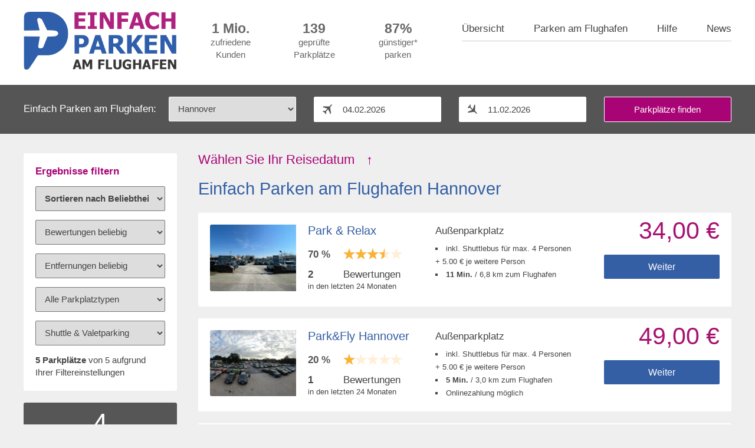

--- FILE ---
content_type: text/html; charset=UTF-8
request_url: https://www.einfach-parken-am-flughafen.de/hannover/
body_size: 7672
content:
<!DOCTYPE html>
<html lang="de-DE">
    <head>
        <meta charset="utf-8">
        <meta http-equiv="X-UA-Compatible" content="IE=edge">
        <meta name="viewport" content="width=device-width, initial-scale=1">
        <meta name="csrf-token" content="5mcn5yiEZfQt4qJJzzvpDNHRA13ZnNyBuKIgcauM">
        <link rel="apple-touch-icon" sizes="180x180" href="/apple-touch-icon.png">
        
        <link rel="icon" href="/favicon.ico" type="image/x-icon"/>
        <link rel="shortcut icon" href="/favicon.ico" type="image/x-icon"/>

        <link rel="shortcut icon" href="/images/favicon.ico" type="image/ico"/>
        <link rel="icon" href="/images/favicon.ico" type="image/ico"/>

        <link rel="manifest" href="/site.webmanifest">
        <link rel="mask-icon" href="/safari-pinned-tab.svg" color="#5bbad5">
        <meta name="msapplication-TileColor" content="#da532c">
        <meta name="theme-color" content="#ffffff">

        <title>Einfach Parken am Flughafen Hannover
</title>
        <meta name="description" content="Einfach Parken am Flughafen Hannover - Günstig am Flughafen Hannover parken.">
        <script src="/js/jquery.js"></script>
        <script src="/js/datepicker.js"></script>

        <script async src="https://www.googletagmanager.com/gtag/js?id=UA-7161004-23"></script>
        <script>
window.dataLayer = window.dataLayer || [];
function gtag() {
    dataLayer.push(arguments);
}
gtag('js', new Date());

gtag('config', 'UA-7161004-23');
        </script>

        <script src="https://www.einfach-parken-am-flughafen.de/js/app.js" defer></script>
        <script src="https://www.einfach-parken-am-flughafen.de/js/owl.carousel.min.js" defer></script>

        <link href="https://www.einfach-parken-am-flughafen.de/css/owl.carousel.css" rel="stylesheet">
        <link href="https://www.einfach-parken-am-flughafen.de/epaf/css/style.css?1" rel="stylesheet">
    </head>
    <body>


        <div id="head">
            <div id="head_inner">
                <div id="logo">
                    <a href="/">
                        <img src="https://www.einfach-parken-am-flughafen.de/epaf/images/logo2_400.png" srcset="https://www.einfach-parken-am-flughafen.de/epaf/images/logo2_1000.png 1.25x" title="Logo e-paf.de" alt="Logo e-paf.de" >
                    </a>
                </div>

                <strong><label for="show-menu"><div id="hamburger"><div></div><div></div><div></div></div></label></strong>

                <ul class="navi">
                    <li><a href="/news/">News</a></li>
                    <li><a href="https://www.einfach-parken-am-flughafen.de/hilfe">Hilfe</a></li>
                    <li>
                        <a href="#">Parken am Flughafen</a>
                        <ul>
                            <li><a href="/berlin-schoenefeld" title="Parken Flughafen Schönefeld">Parken Flughafen Berlin Schönefeld</a></li>
                            <li><a href="/berlin-tegel" title="Parken Flughafen Tegel">Parken Flughafen <span class="big">Berlin Tegel</span></a></li>
                            <li><a href="/bremen" title="Parken Flughafen Bremen">Parken Flughafen Bremen</a></li>
                            <li><a href="/duesseldorf" title="Parken Flughafen Düsseldorf">Parken Flughafen <span class="big">Düsseldorf</span></a></li>
                            <li><a href="/dortmund" title="Parken Flughafen Dortmund">Parken Flughafen Dortmund</a></li>
                            <li><a href="/dresden" title="Parken Flughafen Dresden">Parken Flughafen Dresden</a></li>
                            <li><a href="/frankfurt" title="Parken Flughafen Frankfurt">Parken Flughafen <span class="big">Frankfurt</span></a></li>
                            <li><a href="/frankfurt-hahn" title="Parken Flughafen Frankfurt Hahn">Parken Flughafen Frankfurt Hahn</a></li>
                            <li><a href="/hamburg" title="Parken Flughafen Hamburg">Parken Flughafen <span class="big">Hamburg</span></a></li>
                            <li><a href="/hannover" title="Parken Flughafen Hannover">Parken Flughafen Hannover</a></li>
                            <li><a href="/koeln" title="Parken Flughafen Köln">Parken Flughafen <span class="big">Köln</span></a></li>
                            <li><a href="/leipzig" title="Parken Flughafen Leipzig">Parken Flughafen <span class="big">Leipzig</span></a></li>
                            <li><a href="/muenchen" title="Parken Flughafen München">Parken Flughafen <span class="big">München</span></a></li>
                            <li><a href="/memmingen" title="Parken Flughafen Memmingen">Parken Flughafen Memmingen</a></li>
                            <li><a href="/nuernberg" title="Parken Flughafen Nürnberg">Parken Flughafen Nürnberg</a></li>
                            <li><a href="/paderborn" title="Parken Flughafen Paderborn">Parken Flughafen Paderborn</a></li>
                            <li><a href="/stuttgart" title="Parken Flughafen Stuttgart">Parken Flughafen <span class="big">Stuttgart</span></a></li>
                            <li><a href="/weeze" title="Parken Flughafen Weeze">Parken Flughafen Weeze</a></li>

                            <br clear="all" />
                        </ul>
                    </li>
                    <li class="first"><a href="https://www.einfach-parken-am-flughafen.de">Übersicht</a></li>
                </ul>

                <div id="mobilenavi">
                    <input type="checkbox" id="show-menu" role="button" />
                    <ul>
                        <li>
                            <label for="show-sub-menu-1">
                                <a href="#" title="Parkplätze an Flughäfen finden">
                                    Parkplätze finden
                                </a>
                            </label>
                            <input type="checkbox" id="show-sub-menu-1" role="button" />
                            <ul>
                                <li><a href="/berlin-schoenefeld/" title="Parken Flughafen Schönefeld">Parken Flughafen Berlin Schönefeld</a></li>
                                <li><a href="/berlin-tegel/" title="Parken Flughafen Tegel">Parken Flughafen <span class="big">Berlin Tegel</span></a></li>
                                <li><a href="/bremen/" title="Parken Flughafen Bremen">Parken Flughafen Bremen</a></li>
                                <li><a href="/duesseldorf/" title="Parken Flughafen Düsseldorf">Parken Flughafen <span class="big">Düsseldorf</span></a></li>
                                <li><a href="/dortmund/" title="Parken Flughafen Dortmund">Parken Flughafen Dortmund</a></li>
                                <li><a href="/dresden/" title="Parken Flughafen Dresden">Parken Flughafen Dresden</a></li>
                                <li><a href="/frankfurt/" title="Parken Flughafen Frankfurt">Parken Flughafen <span class="big">Frankfurt</span></a></li>
                                <li><a href="/frankfurt-hahn/" title="Parken Flughafen Frankfurt Hahn">Parken Flughafen Frankfurt Hahn</a></li>
                                <li><a href="/hamburg/" title="Parken Flughafen Hamburg">Parken Flughafen <span class="big">Hamburg</span></a></li>
                                <li><a href="/hannover/" title="Parken Flughafen Hannover">Parken Flughafen Hannover</a></li>
                                <li><a href="/koeln/" title="Parken Flughafen Köln">Parken Flughafen <span class="big">Köln</span></a></li>
                                <li><a href="/leipzig/" title="Parken Flughafen Leipzig">Parken Flughafen <span class="big">Leipzig</span></a></li>
                                <li><a href="/muenchen/" title="Parken Flughafen München">Parken Flughafen <span class="big">München</span></a></li>
                                <li><a href="/memmingen/" title="Parken Flughafen Memmingen">Parken Flughafen Memmingen</a></li>
                                <li><a href="/nuernberg/" title="Parken Flughafen Nürnberg">Parken Flughafen Nürnberg</a></li>
                                <li><a href="/paderborn/" title="Parken Flughafen Paderborn">Parken Flughafen Paderborn</a></li>
                                <li><a href="/stuttgart/" title="Parken Flughafen Stuttgart">Parken Flughafen <span class="big">Stuttgart</span></a></li>
                                <li><a href="/weeze/" title="Parken Flughafen Weeze">Parken Flughafen Weeze</a></li>

                                <br clear="all" />
                            </ul>
                        </li>
                        <li><a href="/hilfe/" title="Vorteile von Einfach-Parken-am-Flughafen.de">Hilfe</a></li>
                        <li style="border:none;"><a href="/blog/" title="Offizieller Blog von Einfach-Parken-am-Flughafen.de">Blog</a></li>
                    </ul>
                </div>

                <ul class="usp">
                    <li class="first"><div class="big">1 Mio.</div>zufriedene<br>Kunden</li>
                    <li><div class="big">139</div>geprüfte<br>Parkplätze</li>
                    <li><div class="big">87%</div>günstiger*<br>parken</li>
                </ul>
            </div>

            <br clear="all">
                        <div id="preisbox">
    <div id="inner">
        <div class="finden">Einfach Parken am Flughafen:</div>
        <form id="date_search" method="POST" action="/">
            <select name="airport" id="airport">
                <option value="0" disabled="disabled" >Flughafen wählen</option>

                                    <option  value="berlin" data-id="1">
                        Berlin BER
                </option>
                                <option  value="bremen" data-id="3">
                        Bremen
                </option>
                                <option  value="dortmund" data-id="4">
                        Dortmund
                </option>
                                <option  value="dresden" data-id="5">
                        Dresden
                </option>
                                <option  value="duesseldorf" data-id="6">
                        Düsseldorf
                </option>
                                <option  value="eindhoven" data-id="49">
                        Eindhoven
                </option>
                                <option  value="frankfurt" data-id="8">
                        Frankfurt
                </option>
                                <option  value="frankfurt-hahn" data-id="9">
                        Frankfurt-Hahn
                </option>
                                <option  value="hamburg" data-id="11">
                        Hamburg
                </option>
                                <option selected=&quot;selected&quot; value="hannover" data-id="26">
                        Hannover
                </option>
                                <option  value="koeln" data-id="13">
                        Köln
                </option>
                                <option  value="leipzig" data-id="14">
                        Leipzig
                </option>
                                <option  value="memmingen" data-id="16">
                        Memmingen
                </option>
                                <option  value="muenchen" data-id="17">
                        München
                </option>
                                <option  value="nuernberg" data-id="19">
                        Nürnberg
                </option>
                                <option  value="stuttgart" data-id="24">
                        Stuttgart
                </option>
                                <option  value="weeze" data-id="27">
                        Weeze
                </option>
                                <option  value="wien" data-id="45">
                        Wien
                </option>
                                <option  value="zuerich" data-id="46">
                        Zürich
                </option>
                    </select>

        <input type="text" id="start_date" data-toggle="datepicker" value="04.02.2026">
<input type="text" id="end_date" data-toggle="datepicker" value="11.02.2026">        <input type="submit" value="Parkplätze finden">
    </form>
    <br clear="all">
</div>
</div>            
        </div>


        

<div id="main">
    <div id="leftside">
        <div id="filter" class="box">
    <div class="headline">Ergebnisse filtern</div>
    <select class="bold" id="sort">
        <option value="0">Sortieren nach Beliebtheit</option>
        <option value="1">Sortieren nach Preis</option>
        <option value="4">Sortieren nach Bewertungen</option>
        <option value="5">Sortieren nach Entfernung</option>
    </select>
    <div class="nurdesktop">
        <form id="filters">
    <select name="filters[rating]">
        <option value="">Bewertungen beliebig</option>
        <option value="90">Bewertungen über 90%</option>
        <option value="80">Bewertungen über 80%</option>
        <option value="70">Bewertungen über 70%</option>
    </select>
    <select name="filters[distance]">
        <option value="">Entfernungen beliebig</option>
        <option value="10">Entfernungen unter 10 min.</option>
        <option value="15">Entfernungen unter 15 min.</option>
        <option value="20">Entfernungen unter 20 min.</option>
        <option value="valet">Fahrzeugabgabe am Flughafen</option>
        <option value="airport">Direkt am Flughafen parken</option>
    </select>
    <select name="filters[types]">
        <option value="">Alle Parkplatztypen</option>
        <option value="1">Außenparkplätze</option>
        <option value="2">Überdachte Parkplätze</option>
        <option value="3">Parkhaus / Tiefgarage</option>
        <option value="4">Hallenparkplätze</option>
        <option value="5">Einzelgaragen</option>
    </select>
    <select name="filters[transfer]">
        <option value="">Shuttle & Valetparking</option>
        <option value="shuttle">Nur Shuttletransfer</option>
        <option value="valet">Nur Valetparking</option>
        <option value="walk">Fußweg zum Terminal</option>
    </select>
</form>    </div>

    <details class="nurmobil">
        <script>
            !function(e, t){"function" == typeof define && define.amd?define(t):"object" == typeof exports?module.exports = t():t()}(0, function(){var o = "details", i = "summary"; (function(){var e = document.createElement(o); if (!("open"in e))return!1; e.innerHTML = "<" + i + ">a</" + i + ">b", document.body.appendChild(e); var t = e.offsetHeight; e.open = !0; var n = t != e.offsetHeight; return document.body.removeChild(e), n})() || (document.documentElement.className += " no-details", window.addEventListener("click", function(e){if ("summary" === e.target.nodeName.toLowerCase()){var t = e.target.parentNode; if (!t)return; t.getAttribute("open")?(t.open = !1, t.removeAttribute("open")):(t.open = !0, t.setAttribute("open", "open"))}}), function(e, t){if (document.getElementById(e))return; var n = document.createElement("style"); n.id = e, n.innerHTML = t, document.getElementsByTagName("head")[0].appendChild(n)}("details-polyfill-style", "html.no-details " + o + ":not([open]) > :not(" + i + ") { display: none; }\nhtml.no-details " + o + " > " + i + ':before { content: "▶"; display: inline-block; font-size: .8em; width: 1.5em; }\nhtml.no-details ' + o + "[open] > " + i + ':before { content: "▼"; }'))});
        </script>    
        <summary class="nurmobil">Weitere Filter</summary>
        <form id="filters">
    <select name="filters[rating]">
        <option value="">Bewertungen beliebig</option>
        <option value="90">Bewertungen über 90%</option>
        <option value="80">Bewertungen über 80%</option>
        <option value="70">Bewertungen über 70%</option>
    </select>
    <select name="filters[distance]">
        <option value="">Entfernungen beliebig</option>
        <option value="10">Entfernungen unter 10 min.</option>
        <option value="15">Entfernungen unter 15 min.</option>
        <option value="20">Entfernungen unter 20 min.</option>
        <option value="valet">Fahrzeugabgabe am Flughafen</option>
        <option value="airport">Direkt am Flughafen parken</option>
    </select>
    <select name="filters[types]">
        <option value="">Alle Parkplatztypen</option>
        <option value="1">Außenparkplätze</option>
        <option value="2">Überdachte Parkplätze</option>
        <option value="3">Parkhaus / Tiefgarage</option>
        <option value="4">Hallenparkplätze</option>
        <option value="5">Einzelgaragen</option>
    </select>
    <select name="filters[transfer]">
        <option value="">Shuttle & Valetparking</option>
        <option value="shuttle">Nur Shuttletransfer</option>
        <option value="valet">Nur Valetparking</option>
        <option value="walk">Fußweg zum Terminal</option>
    </select>
</form>    </details>     
    <div><strong><span class="filter-parking-count">5</span> Parkplätze</strong> von 5 aufgrund Ihrer Filtereinstellungen</div>
</div>

        <div id="bewertungsbox" class="box">
            <p class="bew_zahl">4</p>
            <p class="bew_bewertungen">Bewertungen</p>
            <p class="bew_amfl">für die Parkplätze am Flughafen <strong>Hannover</strong></p>
            <div class="showstars">
                <div class="starsoverlay" style="width:52.5px;"></div>
                <img src="https://www.einfach-parken-am-flughafen.de/epaf/images/sterne.png" alt="Sterne" title="Sterne für das Parken am Flughafen Hannover">
            </div>
            <p class="bew_prozent">65%</p>
            <p class="bew_durchschnitt">im Durchschnitt der letzten 24 Monate</p>
        </div>


            </div>


    <div id="content">
                <h2><span style="float:left;">Wählen Sie Ihr Reisedatum</span> <div class="pfeil1">&#8593;</div></h2>
        <br clear="all">
                <h1 class="blau">Einfach Parken am Flughafen Hannover</h1>
        <div id="parkings">
            
                        
                        <div class="box ergebnis parking airport-parking" data-parking-id="airport">
    <div class="spalte0">
        <img src="https://www.parkplatzvergleich.de/images/flughafen/haj.png">
    </div>
    <div class="spalte1">
        <div class="name">
            <a rel="noopener" target="_blank" href="https://parkplatz.park.aero/airports/HAJ/">Direkt am Flughafen Hannover parken</a>
        </div>

        <div class="empfehlung">
            <strong>Neu:</strong> direkt am Flughafen parken
        </div>
    </div>

    <div class="spalte2">
        <div class="tarif">Parkplatz onAirport</div>
        <ul class="tarifdetails">
            <li>Fußweg oder Shuttle zum Terminal</li>
            <li>Keine Schlüsselabgabe</li>
        </ul>
    </div>

    <div class="spalte3">
        <div class="available">
            <div class="preis onairport">
                <span class="price-from"></span>
                <span class="bis">bis</span>
                <span class="price-to"></span> €
            </div>
            <div class="storno"></div>
            <a rel="noopener" class="weiter" target="_blank" href="https://parkplatz.park.aero/airports/HAJ/">Weiter</a>
        </div>
        <div class="not-available">Ausgebucht!</div>
    </div>
</div>                                                
                                    
                        <div class="box ergebnis parking" data-parking-id="2280">
    <div class="spalte0">
        <a href="https://www.einfach-parken-am-flughafen.de/hannover/2280-parkfly-hannover"><img src="/userpics/small/602a714dea629.jpg" srcset="/userpics/small/602a714dea629.jpg 1x, /userpics/medium/602a714dea629.jpg 1.25x" itemprop="image"></a>
    </div>
    <div class="spalte1">
        <div class="name">
            <a href="https://www.einfach-parken-am-flughafen.de/hannover/2280-parkfly-hannover">Park&amp;Fly Hannover</a>
        </div>

        <div class="empfehlung">
            <div class="zahl">20&nbsp;%</div>
            <div class="showstars">
                <div class="starsoverlay" style="width:80px;"></div>
                <img src="https://www.einfach-parken-am-flughafen.de/epaf/images/sterne.png" alt="Sterne" title="Sterne für Park&amp;Fly Hannover"></div>
            <br clear="all">
        </div>
        <div class="bewertungen"><div class="zahl">1</div>Bewertungen</div>
        <div class="bewertungen_unter">in den letzten 24 Monaten</div>
    </div>

    <div class="spalte2">
        <div class="tarif">Außenparkplatz / Freifläche</div>
        <ul class="tarifdetails">

            <li class="no-valet  hidden">
                                inkl. Shuttlebus für max. 4 Personen 
                                <br> + 5.00 &euro;
                je weitere Person
                                            </li>

            <li class="no-valet"><strong>5 Min.</strong> / 3,0 km zum Flughafen</li>
            <li class="valet-only  hidden">Ihr Auto wird 3,0 km entfernt geparkt</li>	

            <li class="no-key-release  hidden">Keine Schlüsselabgabe erforderlich</li>
            <li class="online-payment ">Onlinezahlung möglich</li>
        </ul>
    </div>

    <div class="spalte3">
        <div class="available">
            <div class="preis price"></div>
            <div class="storno"></div>
            <a class="weiter" href="https://www.einfach-parken-am-flughafen.de/hannover/2280-parkfly-hannover">Weiter</a>
        </div>
        <div class="not-available">Ausgebucht!</div>
    </div>
</div>                                    
                                    
                                    
                                    
                                    
                                    
                                    
                                    
                        <div class="box ergebnis parking" data-parking-id="2530">
    <div class="spalte0">
        <a href="https://www.einfach-parken-am-flughafen.de/hannover/2530-hannover-parking"><img src="/userpics/small/6234df6493542.jpg" srcset="/userpics/small/6234df6493542.jpg 1x, /userpics/medium/6234df6493542.jpg 1.25x" itemprop="image"></a>
    </div>
    <div class="spalte1">
        <div class="name">
            <a href="https://www.einfach-parken-am-flughafen.de/hannover/2530-hannover-parking">Hannover Parking</a>
        </div>

        <div class="empfehlung">
            <div class="zahl">100&nbsp;%</div>
            <div class="showstars">
                <div class="starsoverlay" style="width:0px;"></div>
                <img src="https://www.einfach-parken-am-flughafen.de/epaf/images/sterne.png" alt="Sterne" title="Sterne für Hannover Parking"></div>
            <br clear="all">
        </div>
        <div class="bewertungen"><div class="zahl">1</div>Bewertungen</div>
        <div class="bewertungen_unter">in den letzten 24 Monaten</div>
    </div>

    <div class="spalte2">
        <div class="tarif">Außenparkplatz / Freifläche</div>
        <ul class="tarifdetails">

            <li class="no-valet  hidden">
                                inkl. Shuttlebus für max. 5 Personen 
                                <br> + 5.00 &euro;
                je weitere Person
                                            </li>

            <li class="no-valet"><strong>6 Min.</strong> / 2,9 km zum Flughafen</li>
            <li class="valet-only  hidden">Ihr Auto wird 2,9 km entfernt geparkt</li>	

            <li class="no-key-release  hidden">Keine Schlüsselabgabe erforderlich</li>
            <li class="online-payment  hidden">Onlinezahlung möglich</li>
        </ul>
    </div>

    <div class="spalte3">
        <div class="available">
            <div class="preis price"></div>
            <div class="storno"></div>
            <a class="weiter" href="https://www.einfach-parken-am-flughafen.de/hannover/2530-hannover-parking">Weiter</a>
        </div>
        <div class="not-available">Ausgebucht!</div>
    </div>
</div>                                    
                        <div class="box ergebnis parking" data-parking-id="2630">
    <div class="spalte0">
        <a href="https://www.einfach-parken-am-flughafen.de/hannover/2630-park-relax"><img src="/userpics/small/6435675c5df44.jpg" srcset="/userpics/small/6435675c5df44.jpg 1x, /userpics/medium/6435675c5df44.jpg 1.25x" itemprop="image"></a>
    </div>
    <div class="spalte1">
        <div class="name">
            <a href="https://www.einfach-parken-am-flughafen.de/hannover/2630-park-relax">Park &amp; Relax </a>
        </div>

        <div class="empfehlung">
            <div class="zahl">70&nbsp;%</div>
            <div class="showstars">
                <div class="starsoverlay" style="width:30px;"></div>
                <img src="https://www.einfach-parken-am-flughafen.de/epaf/images/sterne.png" alt="Sterne" title="Sterne für Park &amp; Relax "></div>
            <br clear="all">
        </div>
        <div class="bewertungen"><div class="zahl">2</div>Bewertungen</div>
        <div class="bewertungen_unter">in den letzten 24 Monaten</div>
    </div>

    <div class="spalte2">
        <div class="tarif">Außenparkplatz / Freifläche</div>
        <ul class="tarifdetails">

            <li class="no-valet  hidden">
                                inkl. Shuttlebus für max. 4 Personen 
                                <br> + 5.00 &euro;
                je weitere Person
                                            </li>

            <li class="no-valet"><strong>11 Min.</strong> / 6,8 km zum Flughafen</li>
            <li class="valet-only  hidden">Ihr Auto wird 6,8 km entfernt geparkt</li>	

            <li class="no-key-release  hidden">Keine Schlüsselabgabe erforderlich</li>
            <li class="online-payment  hidden">Onlinezahlung möglich</li>
        </ul>
    </div>

    <div class="spalte3">
        <div class="available">
            <div class="preis price"></div>
            <div class="storno"></div>
            <a class="weiter" href="https://www.einfach-parken-am-flughafen.de/hannover/2630-park-relax">Weiter</a>
        </div>
        <div class="not-available">Ausgebucht!</div>
    </div>
</div>                                    
                                    
                                    
                                    
                                    
                                    
                                    
                                    
                                    
                                    
                                    
                                    
                                    
                                    
                                    
                                    
                                    
                                    
                        <div class="box ergebnis parking" data-parking-id="2993">
    <div class="spalte0">
        <a href="https://www.einfach-parken-am-flughafen.de/hannover/2993-easy-airport-parking"><img src="/userpics/small/686267435b967.jpg" srcset="/userpics/small/686267435b967.jpg 1x, /userpics/medium/686267435b967.jpg 1.25x" itemprop="image"></a>
    </div>
    <div class="spalte1">
        <div class="name">
            <a href="https://www.einfach-parken-am-flughafen.de/hannover/2993-easy-airport-parking">Easy Airport Parking</a>
        </div>

        <div class="empfehlung">
            <div class="zahl">0&nbsp;%</div>
            <div class="showstars">
                <div class="starsoverlay" style="width:100px;"></div>
                <img src="https://www.einfach-parken-am-flughafen.de/epaf/images/sterne.png" alt="Sterne" title="Sterne für Easy Airport Parking"></div>
            <br clear="all">
        </div>
        <div class="bewertungen"><div class="zahl">0</div>Bewertungen</div>
        <div class="bewertungen_unter">in den letzten 24 Monaten</div>
    </div>

    <div class="spalte2">
        <div class="tarif">Außenparkplatz / Freifläche</div>
        <ul class="tarifdetails">

            <li class="no-valet  hidden">
                                inkl. Shuttlebus für max. 8 Personen 
                                            </li>

            <li class="no-valet"><strong>5 Min.</strong> / 2,8 km zum Flughafen</li>
            <li class="valet-only  hidden">Ihr Auto wird 2,8 km entfernt geparkt</li>	

            <li class="no-key-release  hidden">Keine Schlüsselabgabe erforderlich</li>
            <li class="online-payment  hidden">Onlinezahlung möglich</li>
        </ul>
    </div>

    <div class="spalte3">
        <div class="available">
            <div class="preis price"></div>
            <div class="storno"></div>
            <a class="weiter" href="https://www.einfach-parken-am-flughafen.de/hannover/2993-easy-airport-parking">Weiter</a>
        </div>
        <div class="not-available">Ausgebucht!</div>
    </div>
</div>                                    
                                </div>

        <br clear="all">

        <div id="airport-details" class="box">
            <h2>Die günstigsten Parkplätze am Flughafen Hannover</h2>
            <p>Bei Einfach-parken-am-Flughafen.de finden Sie <strong>die meisten</strong> alternativen Parkplätze rund um den Flughafen Hannover. In Zusammenarbeit mit Parkplatzvergleich.de präsentieren wir Ihnen die größte Auswahl an <strong>beliebten Parkplätzen in Hannover</strong>, die Sie sonst nirgendwo finden. Alle Parkplätze haben bei uns <strong>den günstigsten Preis</strong> und die <strong>maximale Verfügbarkeit</strong> durch direkte Live-Abfrage auf den Parkplatz-Websites. Bei uns gibt es keine extra Preisaufschläge durch überzogene Vermittlungsprovisionen, sondern immer den Parkpreis, den Sie durch <strong>Direktbuchung beim Parkplatz</strong> am Flughafen Hannover selbst bekommen.</p>

            <h3>Parken mit Shuttletransfer am Flughafen Hannover</h3>
            <p>Wer hier einen Parkplatz bucht, wird mit einem <strong>kostenlosen Shuttlebus</strong> des Parkplatzes zum Flughafen gefahren und später auch wieder von dort abgeholt. In Ihrer Parkgebühr ist ein Shuttletransfer immer inklsuive. Deshalb ist eine Onlinebuchung Ihres Parkplatzes im Voraus auch immer notwenidig. Die meisten Parkplätze fahren Sie individuell zum Flughafen Hannover ohne festen Fahrplan und sind deshalb auf Sie persönlich eingerichtet. </p>
        </div>


        <div id="airport-details" class="box">
            <h3>Fakten zum Flughafen Hannover</h3>
                        <div class="teaser">
                <p>Der <strong>Flughafen Hannover-Langenhagen</strong> wurde bis 1945 von der Luftwaffe
als Fliegerhorst genutzten. Die ehemaligen Kasernengebäude sind bis heute erhalten geblieben.

Die touristische Ausrichtung des Flughafens startete 1956 nach Mallorca und an die Costa Brava. Seitdem stieg das Fluggastaufkommen stetig so fliegen heute knapp 40 Fluggesellschaften ab Hannover nonstop knapp 100 Ziele in weltweit an. </p>
            </div>
            
            
                    </div>

    </div>

</div>

<script type="text/javascript">
    var airportId = 26;
</script>

        <div class="clear clearfix"></div>

<div id="footer">
    <ul>
        <li><a href="https://www.einfach-parken-am-flughafen.de/datenschutz">Datenschutz</a></li>
        <li><a href="https://www.einfach-parken-am-flughafen.de/impressum">Impressum</a></li>
        <li>(*) "87% günstiger parken" basierend auf der <a href="https://www.parkplatz.de/parkplatzstudie2018/" title="Preisstudie von Parkplatz.de" target="_blank" rel="noopener">Preisstudie von Parkplatz.de</a></li>
    </ul>
</div>


<div id="waiter-overlay">
</div>

<div id="waiter-container">
    <p>Bitte warten... Die aktuellen Preise werden <strong>live abgefragt</strong></p>
    <div id="progress">
        <div class="progressbar">
            <div class="progress-inner"></div>
        </div>
    </div>

</div>
<style>
.datepicker-container{background-color:#fff;direction:ltr;font-size:14px;left:0;line-height:36px;position:fixed;top:0;-ms-touch-action:none;touch-action:none;-webkit-user-select:none;-moz-user-select:none;-ms-user-select:none;user-select:none;width:258px;z-index:-1;-webkit-tap-highlight-color:transparent;-webkit-touch-callout:none}
.datepicker-container:after,.datepicker-container:before{content:" ";display:block;height:0;position:absolute;width:0}
.datepicker-dropdown{border:1px solid #345fa5;-webkit-box-shadow:2px 2px 2px #444;box-shadow:2px 2px 2px #444;-webkit-box-sizing:border-box;box-sizing:border-box;position:absolute;z-index:1}
.datepicker-inline{position:static}
.datepicker-top-left:after,.datepicker-top-left:before,.datepicker-top-right:after,.datepicker-top-right:before{border-top:0;left:10px;top:-10px}
.datepicker-top-left:before,.datepicker-top-right:before{border-bottom-color:#345fa5}
.datepicker-top-left:after,.datepicker-top-right:after{border-bottom-color:#fff;top:-4px}
.datepicker-bottom-left:after,.datepicker-bottom-left:before,.datepicker-bottom-right:after,.datepicker-bottom-right:before{border-bottom:0;left:10px}
.datepicker-bottom-left:after,.datepicker-bottom-right:after{border-top-color:#fff;}
.datepicker-bottom-right:after,.datepicker-bottom-right:before,.datepicker-top-right:after,.datepicker-top-right:before{left:auto;right:10px}
.datepicker-panel>ul{margin:0px;padding:0;width:100%}
.datepicker-panel>ul:after,.datepicker-panel>ul:before{content:" ";display:table}
.datepicker-panel>ul:after{clear:both}
.datepicker-panel>ul>li{background-color:#fff;cursor:pointer;float:left;height:36px;list-style:none;margin:0;padding:0;text-align:center;width:36px; font-weight:bold;}
.datepicker-panel>ul>li:hover{background-color:#a90475; color:#fff;}
.datepicker-panel>ul>li.disabled{color:#ccc;cursor:default; font-weight:normal;}
.datepicker-panel>ul>li.disabled:hover{background-color:#fff;color:#ccc; cursor:no-drop;}
.datepicker-panel>ul>li.disabled.highlighted,.datepicker-panel>ul>li.disabled:hover.highlighted{color:#a90475;}
.datepicker-panel>ul>li.muted{color:#ccc; font-weight:normal;}
.datepicker-panel>ul>li.muted:hover{color:#fff;background-color:#a90475;cursor:pointer;}
.datepicker-panel>ul>li.highlighted{color:#a90475; font-weight:bold;}
.datepicker-panel>ul>li.highlighted:hover{background-color:#a90475;color:#fff;}
.datepicker-panel>ul>li.picked,.datepicker-panel>ul>li.picked:hover{color:#fff;background-color:#a90475}

.datepicker-panel>ul>li[data-view="month next"],.datepicker-panel>ul>li[data-view="month prev"],.datepicker-panel>ul>li[data-view="year next"],.datepicker-panel>ul>li[data-view="year prev"],.datepicker-panel>ul>li[data-view="years next"],.datepicker-panel>ul>li[data-view="years prev"],.datepicker-panel>ul>li[data-view=next]{font-size:22px; height:48px; padding-top:4px;box-sizing:border-box; background-color:#345fa5; color:#fff;}
.datepicker-panel>ul>li[data-view="month current"],.datepicker-panel>ul>li[data-view="year current"],.datepicker-panel>ul>li[data-view="years current"]{width:184px; font-size:20px; color:#fff; background-color:#345fa5;height:48px; padding-top:4px; box-sizing:border-box;}
.datepicker-panel>ul>li[data-view="month current"]:hover{color:#fff;}
.datepicker-panel>ul[data-view=months]>li,.datepicker-panel>ul[data-view=years]>li{height:60px;line-height:60px;width:60px; background-color:#345fa5;}
.datepicker-panel>ul[data-view=week]>li,.datepicker-panel>ul[data-view=week]>li:hover{background-color:#fff;cursor:default; color:#555}
.datepicker-panel>ul[data-view=weeks],.datepicker-panel>ul[data-view=days]{margin:2px;}
.datepicker-hide{display:none}
</style>
    </body>
</html>


--- FILE ---
content_type: text/css
request_url: https://www.einfach-parken-am-flughafen.de/epaf/css/style.css?1
body_size: 5745
content:
@charset "utf-8";
/* CSS Document */
body{margin:0px; padding:0px; font-family: Tahoma,Verdana,Segoe,sans-serif; font-size:14.5px; color:#444; line-height:1.5em; background:#efefef; min-width:300px;}
input, select{font-family: Tahoma,Verdana,Segoe,sans-serif; font-size:1.0em; color:#444; padding:12px; width:100%; border-radius:2px; box-sizing:border-box;}
select{padding:11px;}
h1, h2, h3, h4{color:#a90475; margin-top:0px;font-weight:normal;}
h1{line-height:1.5em;}
.rot{color:#a90475;}
.blau{color:#345fa5;}
.schwarz{color:#000;}
.grau{color:#444;}
a:link, a:visited{color:#345fa5;text-decoration:underline;}
a:active, a:hover{color:#2c6bd2;text-decoration:none;}

#head{position:fixed; z-index:100; width:100%; text-align:center; color:#fff; margin-bottom:20px;padding-top:20px;background:#fff;top:0}
#head hr, hr{height:0px; width:100%;border:none; border-bottom:1px solid #ccc; margin-top:15px; margin-bottom:15px;}
#head_inner{width:100%; max-width:1200px; text-align:left; margin-left:auto; margin-right:auto;}
#logo{float:left;width:260px;}
#logo img{width:100%; height:auto;}
ul.navi{margin:0px; float:right; min-height:21px; padding:0px; padding-bottom:10px; margin-top:18px; border-bottom:solid 1px #ccc;}
ul.navi li{float:right;list-style:none; padding:0px; margin:0px; margin-left:50px; color:#666; font-size:1.20em;}
ul.navi li.first{margin-left:0px;}
ul.usp{float:left; margin:0px; margin-left:20px; padding:0px; padding-top:18px; width:430px;}
ul.usp li{float:left;list-style:none; text-align:center; padding:0px; margin:0px; width:33%; color:#666; font-size:1.0em;}
ul.usp li.first{margin-left:0px;}
ul.usp li .big{font-weight:bold; font-size:1.6em; padding-bottom:3px;}

#footer{max-width:1200px; margin:auto;}
#footer ul{list-style:none;}
#footer ul li{float:left; padding-left:20px; padding-bottom:10px;}

.hidden{display:none;}
ul.navi li{position:relative;}
ul.navi a{text-decoration:none; color:#444;}
ul.navi a:hover{text-decoration:underline; color:#000;}
ul.navi ul{display:none; position:absolute; left:0; background:#fff; border: 1px solid #ccc; margin:0; padding:0; width:300px;}
ul.navi ul li{float:none; display:block; margin-left:0; padding:10px; font-size:0.9em;}
ul.navi ul li a{color:#444; text-decoration:none;}
ul.navi ul li:hover{background:#eee; cursor:pointer;}
ul.navi li:hover ul{display:block; background:#fff}

#hamburger {z-index:10000; position:fixed; right:20px; top:26px; border-radius: 3px 3px 3px 3px; cursor: pointer; display:none;position: absolute; width: 44px; background-color: #a90475;}
#hamburger div {background-color: #fff; border-radius: 2px 2px 2px 2px; height: 5px; margin: 6px;}
#mobilenavi {display:none; z-index:1010; position:absolute; top:70px; left:0px; right:0px; width:100%; }
#mobilenavi a {display:block;text-align: center;line-height: 50px;color: #333; background: #fff;text-decoration: none;	width: 100%;}
#mobilenavi li:hover > a {background: #a90475; color:#fff;}
#mobilenavi > ul {display: none;margin:0px; padding:0px; background: #fff; border-bottom:1px solid #ccc; max-width:100%; overflow: auto;}
#mobilenavi > ul > li {list-style-type:none; border-bottom: solid 1px #999; font-size:1.1em; font-weight:bold; list-style:none; margin:0px; padding:0px;}
#mobilenavi > ul > li:hover {border-bottom: solid 1px #a90475;background: #a90475;}
#mobilenavi > ul > li > label{cursor:pointer;}
#mobilenavi > ul > li > label:hover{cursor:pointer;background: #a90475;}
#mobilenavi > ul > li > label > a {pointer-events:none;margin:0px; padding:0px;}
#mobilenavi > ul > li > label > a:hover {background: #a90475; color:#fff;cursor:pointer;margin:0px; padding:0px;}
#mobilenavi > ul > li > ul {display: none; margin:0px; padding:0px; overflow:auto;}
#mobilenavi > ul > li > ul > li {display: block;float: none; white-space: nowrap;font-size:80%; margin:0px; padding:0px; }
#mobilenavi > ul > li > ul > li > a {display: block;float: none; white-space: nowrap;font-size:1em; margin:0px; padding:0px;line-height: 3.3em; }
#mobilenavi input[type=checkbox]{display: none;}
#mobilenavi input[type=checkbox]:checked ~ ul{display: block;}

#preisbox{width:100%;margin-top:20px; color:#444; background-color:#555; color:#fff;}
#preisbox #inner{padding-top:20px; padding-bottom:20px; max-width:1200px; text-align:left; margin-left:auto; margin-right:auto;}
#preisbox .finden{float:left; width:246px; font-size:1.2em; margin-top:10px;}
#preisbox input{float:left; margin-right:30px; padding-left:48px; width:216px; text-align:left; border:none;border:solid 1px #fff; font-size:1.05em;}
#preisbox input#start_date{background: #fff url(/epaf/images/departure.png) 14px 50% no-repeat;}
#preisbox input#end_date{background: #fff url(/epaf/images/arrive.png) 14px 50% no-repeat;}
#preisbox select{float:left; margin-right:30px; width:216px; border:none;border:solid 1px #fff;}
#preisbox input[type=submit]{float:right; margin-right:0px; padding-left:10px; text-align:center; background:#a90475; color:#fff;border:solid 1px #fff; cursor:pointer;}
#preisbox .befinden{float:left; font-size:1.1em;}
#preisbox ul{margin:0; padding:0; float:left;font-size:1.1em;}
#preisbox ul li{margin:0; padding:0; margin-left:50px; float:left; list-style-type:square;}

#breadcrumbs li a{text-decoration:none;color:white;}

#main{width: 100%; max-width: 1200px; margin-top:260px; margin-left:auto;margin-right:auto; display: flex; flex-wrap: wrap}
#main.pdetails{margin-top:240px;}
#leftside{width:260px;}
#leftside .box, #rightside .box{width:100%; background:#fff; padding:20px; box-sizing:border-box; border-radius:3px; margin-bottom:20px;}
#leftside #airportinfo{display:none;}
#content{margin-left:3%; flex-grow: 1; max-width:920px;}
#content .box{width:100%; background:#fff; padding:20px; box-sizing:border-box; border-radius:3px; margin-bottom:20px;}

.parkplatzdetail{
    position:relative;
}
#content .box .ergebnis{padding-bottom:15px;}
.ergebnis{display: flex; flex-wrap: wrap;}
.ergebnis .spalte0{width:146px; margin-right:20px;}
.ergebnis .spalte0 img{width:100%; height:auto; border-bottom-left-radius:3px;border-top-left-radius:3px;}
.ergebnis .spalte1{width:190px;}
.ergebnis .spalte2{margin-left:3%;margin-right:3%;flex-grow: 1; max-width:260px;}
.ergebnis .spalte3{width:196px; text-align:right;}
.ergebnis .name{min-height: 37px;font-size:1.4em; line-height:1.3em; margin-top:-3px; color:#345fa5;}
.ergebnis .name a:link{text-decoration:none;}
.ergebnis .empfehlung{margin-top:6px; margin-bottom:6px; font-size:1.17em;}
.ergebnis .empfehlung .zahl{width:60px; float:left; font-weight:bold; color:#555;}
.showstars{float:left;position:relative;left:0px;z-index:50; width:100px;}
.showstars img{width:100%;height:auto;}
.starsoverlay{height:19px;position:absolute;right:0px;background:#fff; z-index:60; opacity:0.8;}
.ergebnis .bewertungen .zahl{width:60px; float:left; font-weight:bold;}
.ergebnis .bewertungen{margin-top:10px; font-size:1.17em;}
.ergebnis .bewertungen_unter{font-size:0.867em;}
.ergebnis .art{font-size:1.4em;}
.ergebnis .tarif{font-size:1.2em;}
.ergebnis ul.tarifdetails{margin:0px;padding:0px; margin-top:9px;}
.ergebnis ul.tarifdetails li{margin:0px;padding:0px; list-style-type:square; list-style-position:inside; line-height:1.65em; font-size:0.92em;}
.ergebnis .preis{font-size:2.8em; color:#a71272; margin-bottom:15px;}
.ergebnis .preis.onairport{font-size:1.8em;}
.ergebnis .preis.onairport .bis{font-size:0.5em;}
.ergebnis .weiter{font-size:1.1em; color:#fff; background:#345fa5; padding:10px; box-sizing:border-box; text-align:center; border-radius:2px; margin-top:5px; cursor:pointer;display:block;}
.ergebnis .weiter input[type="submit"].buchen {
    text-align: center;
    background-color: #345fa5;
    border-radius: 3px;
    padding: 3px;
    color: #fff;
    font-size: 1.3em;
    border: none;
    cursor: pointer;
    -webkit-appearance: button;
    appearance: button;
}
a.weiter {color:white;text-decoration:none}
.not-available{
    display:none;
    padding: 10px 15px;
    color: #eee;
    font-size: 1.1em;
    text-align: center;
    background: url([data-uri]);
    border-radius: 2px;
}
.ergebnis .storno{padding-top:10px; margin-bottom:5px; font-weight:bold; font-size:0.88em;}

#filter select{margin-bottom:15px;}
#filter select.bold{font-weight:bold;}
#filter .headline{font-size:1.2em; font-weight:bold; color:#a90475; margin-bottom:15px;}
#filter .nurmobil{display:none;}
.box#bewertungsbox{border-radius:3px; padding:30px; padding-top:10px; padding-bottom:10px; background-color:#565656; color:#fff; text-align:center;font-size:1.0em;}

#bewertungsbox p{margin:0px;padding-top:0px; padding-bottom:0px; line-height:1.4em;}
#bewertungsbox .bew_zahl{font-size:3.2em; margin-top:-7px;}
#bewertungsbox .bew_bewertungen{font-size:1.8em;margin-top:-10px;}
#bewertungsbox .bew_amfl{font-size:1.1em; padding-bottom:7px; padding-top:2px;}
#bewertungsbox .bew_prozent{font-size:1.7em; font-weight:bold;}
#bewertungsbox .bew_durchschnitt{font-size:0.7em; margin-bottom:5px;}
#bewertungsbox .showstars{float:none;margin-left:auto;margin-right:auto;width:150px;}
#bewertungsbox .starsoverlay{height:29px;background-color:#565656;}

.pdetails{}
#content.pdetails{max-width:auto; flex-basis:500px; margin-left:0px; margin-right:3%;flex-shrink:1; flex-grow:1;}
#rightside.pdetails{flex-basis:400px;}
.pdetails .spalte0 img{width:100%; height:auto; border-radius:3px;}
.pdetails .name{font-size:1.6em; line-height:1.6em; margin-top:5px; margin-bottom:10px; color:#345fa5; font-weight:normal; float:none;}
.pdetails .empfehlung{font-size:1.17em; float:left; margin-right:26px; margin-top:2px;}
.pdetails .empfehlung .zahl{width:60px; float:left; font-weight:bold; color:#555;}
.starsoverlay{height:19px;position:absolute;right:0px;background:#fff; z-index:60; opacity:0.8;}
.pdetails .bewertungen .zahl{width:48px; float:left; font-weight:bold;}
.pdetails .bewertungen{font-size:1.17em;}
.pdetails .bewertungen_unter{font-size:0.867em;}
.pdetails .headline{font-size:1.3em; margin-bottom:20px;}
.pdetails .adresse{margin-bottom:20px; margin-top:0px; color:#333;}
.pdetails .adresse a:link, .pdetails .adresse a:visited{color:#333; text-decoration:underline}
.pdetails .adresse a:active, .pdetails .adresse a:hover{color:#000; text-decoration:none;}
.pdetails .entfernung{margin-bottom:20px;}
.pdetails .transfer{}
.pdetails .tel{}
.pdetails .tel_zeit{}
.pdetails .tel_mobil{}
.pdetails table{width:100%;border:none;}
.pdetails table td{padding:7px;margin:0px; text-align:left;}
.pdetails table td.left{padding-left:0px; width:110px;}
.pdetails iframe{border:0; width:100%; height:250px; margin-bottom:5px;}
.pdetails .hinweispv{font-size:0.867em;margin-top:5px; font-style:italic}
#content .box.zeitraum{background:#345fa5; margin-left:-20px; margin-right:-20px;box-sizing:content-box; border-radius:0px;}
#content .box.zeitraum .finden{float:left; width:246px; font-size:1.2em; margin-top:10px;}
#content .box.zeitraum input{float:left; margin-right:30px; padding-left:48px; width:206px; text-align:left; border:none;border:solid 1px #fff; font-size:1.05em;}
#content .box.zeitraum input#start_date{background: #fff url(/epaf/images/departure.png) 14px 50% no-repeat;}
#content .box.zeitraum input#end_date{background: #fff url(/epaf/images/arrive.png) 14px 50% no-repeat;}
#content .box.zeitraum input[type=submit]{float:right; margin-right:0px; padding-left:10px; text-align:center; background:#a90475; color:#fff;border:solid 1px #fff; cursor:pointer;}
#content .box.zeitraum input[type=submit], .pdetails .weiter{width:200px;float:right;}

.pdetails img.karte{height:auto; width:100%;}
.flugh_waehl{text-align:right; font-size:2.5em;animation: slide1 1s ease-in-out infinite;}
.pfeil1{animation: slide2 1s ease-in-out infinite; float:left; padding-left:20px; padding-right:20px; font-weight:bold;}
#waiter-overlay{display:none;top:0;height:100%;width:100%;z-index:5000;background:#fff;opacity:.8;position:fixed}#waiter-container{display:none;text-align:center;top:30%;height:100%;width:100%;position:fixed;z-index:5001;font-size:24px}#waiter-container p{padding-top:30px;padding-bottom:30px;background:#fff;border-radius:5px}#waiter-container .md-preloader{position:fixed;color:#000;margin-left:-30px}
#progress{width:50%!important;margin-left:auto;margin-right:auto;margin-top:-40px;display:block!important}
#progress{display:none}
.progressbar{width:100%;height:20px;border:1px solid #ccc;border-radius:3px;margin-bottom:10px}.progress-inner{background:#39568d;color:#fff;width:0;height:100%;animation:progress-bar-stripes 1s linear infinite;background-size:1rem 1rem;background-image:linear-gradient(45deg,rgba(255,255,255,.15) 25%,transparent 25%,transparent 50%,rgba(255,255,255,.15) 50%,rgba(255,255,255,.15) 75%,transparent 75%,transparent);text-align:center}

.not-available.full{
    display:none;    
    position: absolute;
    width: 100%;
    height: 100%;
    background: #ddd;
    top: 0;
    left: 0;
    font-size: 1.3em;
    padding: 0;
    background: url([data-uri]);
}
.not-available.full span {
    position: absolute;
    top: 50%;
    left: 50%;
    display: inline-block;
    padding: 10px 15px;
    color: #ddd;
    transform: translate(-50%, -50%);
    background: #555;
}

.error-animation {
  animation: shake 0.82s cubic-bezier(.36,.07,.19,.97) both;
  transform: translate3d(0, 0, 0);
  backface-visibility: hidden;
  perspective: 1000px;
  border:solid 1px red !important;
}

.box figure{
    margin:0;
    max-width:100%;
    height:auto;
}


#airport-details.box{
    max-width:903px;
}

.box figure img{
    max-width:100%;
}

@keyframes shake {
  10%, 90% {
    transform: translate3d(-1px, 0, 0);
  }
  
  20%, 80% {
    transform: translate3d(2px, 0, 0);
  }

  30%, 50%, 70% {
    transform: translate3d(-4px, 0, 0);
  }

  40%, 60% {
    transform: translate3d(4px, 0, 0);
  }
}

@keyframes progress-bar-stripes {
    from { background-position: 30px 0; }
    to { background-position: 0 0; }
    .clearfix::after {
        content: "";
        clear: both;
        display: table;
    }
}
@keyframes slide1 {
    0%,
    100% {transform: translate(0, 0);}
    50% {transform: translate(10px, 0);}
}
@keyframes slide2 {
    0%,
    100% {transform: translate(0, 0);}
    50% {transform: translate(0, 10px);}
}

@media (max-width:1220px){
    #head_inner{padding-left:15px; padding-right:15px; box-sizing:border-box;}
    ul.navi{padding-bottom:10px; margin-top:0px; }
    #preisbox #inner {padding-left:15px; padding-right:15px; box-sizing:border-box;}
    #main {padding-left:15px; padding-right:15px; box-sizing:border-box;}
    #preisbox input#start_date{clear:left;}
    #preisbox select{margin-bottom:20px; width:462px; margin-right:0px;}
    #preisbox input[type=submit]{float:left;}

    #main{margin-top:330px;display:inherit;}
    #main.pdetails{margin-top:240px;}
    #leftside{width:100%;display: flex; flex-wrap: wrap}
    #leftside .box#filter{margin-right:20px;flex-grow: 1; width:auto; }
    #leftside .box#filter select{width:260px;}
	#airportinfo{display:none;}
    #filter .nurmobil{display:inline;}
    #filter .nurdesktop{display:none;}
    #filter summary{cursor:pointer;margin-bottom:10px; color:#a90475}
    #filter summary:focus{outline: none;}
    #leftside .box#bewertungsbox{width:150px;font-size:0.65em; padding:10px;}
    #bewertungsbox .bew_zahl{font-size:3.2em; margin-top:-9px;}
    #bewertungsbox .bew_bewertungen{margin-top:-6px;}
    #bewertungsbox .bew_amfl{font-size:1.1em; padding-bottom:6px;}
    #bewertungsbox .bew_prozent{font-size:1.7em; margin-top:-5px;}
    #bewertungsbox .bew_durchschnitt{font-size:0.65em; margin-bottom:0px;}
    #bewertungsbox .showstars{width:100px;}
    #bewertungsbox .starsoverlay{height:19px;}

    #content{margin-left:0px; width:100%; max-width:100%;}
    .flugh_waehl{display:none;}
	.ergebnis .spalte2{max-width:100%;}

}
@media (max-width:980px){
.ergebnis .spalte2{max-width:236px}
}
@media (max-width:925px){
	.ergebnis .spalte2{max-width:100%;}
    .ergebnis .spalte3{width:100%; text-align:right; margin-top:20px;}
    .pdetails .ergebnis .spalte3{width:196px; margin-top:0px;}
    .ergebnis .preis{margin-bottom:0px; margin-right:20px; float:left;padding-top:15px; width:146px; font-size:2.55em;}
    .pdetails .ergebnis .preis{font-size:2.8em; margin-bottom:15px; margin-right:0px;padding-top:0px; float:none; width:auto;}
    .ergebnis .storno{padding-top:17px;margin-bottom:0px; float:left;}
    .pdetails .ergebnis .storno{padding-top:10px; margin-bottom:5px; float:none;}
    .ergebnis .weiter{width:196px;float:right;}
}
@media (max-width:830px){
    ul.navi li{margin-left:40px;}
}
@media (max-width:780px){
    #logo{margin-right:55px; float:none;}
    ul.navi{float:none; margin-left:0px;padding-bottom:15px; padding-top:15px;}
    ul.navi li{margin-left:40px; color:#666; font-size:1.20em;}
    #head{position:relative;}
    #main{margin-top:0px;}
    #main.pdetails{margin-top:0px;}
    #mobilenavi {display:block;}
    #hamburger{display:block;}
    ul.navi{display:none;}
    #content .box.zeitraum input[type=submit]{float:none; margin-top:10px; width:100%;}
    #content .box.zeitraum input#start_date{width:49%; margin-right:2%;}
    #content .box.zeitraum input#end_date{width:49%;margin-right:0px;}
}
@media (max-width:750px){
    #preisbox{margin-top:0px;}
    #preisbox select{width:100%; margin-top:15px;}
    #preisbox input[type=submit]{float:none; margin-top:20px; width:100%;}
    #preisbox input#start_date{width:48%; margin-right:4%;}
    #preisbox input#end_date{width:48%;margin-right:0px;}
    #preisbox .finden{float:none; width:100%; font-size:1.3em; margin-top:0px;}
    ul.usp{float:none; width:100%; text-align:center; margin-left:0;}
    ul.usp li{margin-top:0px; margin-bottom:15px;}
}
@media (max-width:720px){
    .ergebnis .spalte1{margin-right:3%;}
    .ergebnis .spalte2{margin-left:0;margin-right:0%; margin-top:12px; padding-top:12px; border-top:dotted 1px #ccc;}
    .pdetails .ergebnis .spalte2{margin-left:0;margin-right:0%; margin-top:0px; padding-top:0px; border-top:0;}
}
@media (max-width:690px){
    .ergebnis .preis{padding-top:10px; padding-bottom:5px; margin-bottom:10px;}
    .ergebnis .storno{padding-top:13px; margin-bottom:0px; float:left;}
    .ergebnis .weiter{width:100%; margin-top:45px; float:none;clear:both;}

    .pdetails .ergebnis .preis{padding-top:20px; padding-bottom:0px; margin-bottom:5px;}
    .pdetails .ergebnis .storno{padding-top:10px; margin-bottom:5px; float:none;}
    .pdetails .ergebnis .weiter{width:100%; margin-top:10px; float:none;clear:both;} 
}
@media (max-width:620px){
    #leftside .box#filter{margin-right:0px;}
    #leftside .box#bewertungsbox{margin-left:auto; margin-right:auto; width:50%;}
    .ergebnis .spalte1{margin-right:0%; width:auto; flex-grow: 1;}
}
@media (max-width:550px){
    .pdetails .ergebnis .spalte3{width:100%;margin-top:20px;}
    .pdetails .ergebnis .preis{margin-right:0px; padding-bottom:15px; float:none;padding-top:10px; width:100%; text-align:right;}
    .pdetails .ergebnis .storno{padding-top:0px; margin-bottom:0px; float:none; text-align:right;}
    .pdetails .ergebnis .weiter{margin-top:7px;}
}
@media (max-width:460px){
    #main{padding:0px;}
    .ergebnis .spalte0{}
    .ergebnis .spalte1{margin-right:0%; width:auto;}
    .ergebnis .bewertungen{margin-top:10px; font-size:1.17em;}
    #content .box .ergebnis{padding:10px;padding-bottom:5px;}
    #content.pdetails h1{font-size:1.5em; line-height:1.4em;}
    .ergebnis .preis{margin-right:0px; float:none;padding-top:0px; margin-bottom:5px; width:100%; text-align:left;}
    .ergebnis .storno{padding-top:10px; margin-bottom:0px; float:none; text-align:left;}
    .ergebnis .weiter{margin-top:7px;}
}
@media (max-width:400px){
    .ergebnis .spalte0{margin-right:10px;}
    .ergebnis .spalte1{width:150px;}
    .ergebnis .name{min-height: 37px;font-size:1.2em; line-height:1.3em; margin-top:-3px; color:#345fa5;}
}
@media (max-width:370px){
#logo{float:left;width:100%; padding-right:70px; box-sizing:border-box; margin-right:0px; margin-bottom:14px;}
#preisbox input#start_date{padding-left:40px;}
#preisbox input#end_date{padding-left:40px;}
}

--- FILE ---
content_type: application/javascript
request_url: https://www.einfach-parken-am-flughafen.de/js/app.js
body_size: 4696
content:
$.fn.datepicker.languages['de-DE'] = {
    format: 'dd.mm.yyyy',
    days: ['Sonntag', 'Montag', 'Dienstag', 'Mittwoch', 'Donnerstag', 'Freitag', 'Samstag'],
    daysShort: ['So', 'Mo', 'Di', 'Mi', 'Do', 'Fr', 'Sa'],
    daysMin: ['So', 'Mo', 'Di', 'Mi', 'Do', 'Fr', 'Sa'],
    weekStart: 1,
    months: ['Januar', 'Februar', 'März', 'April', 'Mai', 'Juni', 'Juli', 'August', 'September', 'Oktober', 'November', 'Dezember'],
    monthsShort: ['Jan', 'Feb', 'Mär', 'Apr', 'Mai', 'Jun', 'Jul', 'Aug', 'Sep', 'Okt', 'Nov', 'Dez']
};

var iterations = 0;
var typeMapping = {
    0: false,
    1: 'Außenparkplatz',
    2: 'Parkhaus',
    3: 'Parkhaus',
    4: 'Hallenparkplatz',
    5: 'Einzelgaragen',
    6: 'Valet-Parking',
};

function refreshPrices(isFirst) {
    var url = 'https://www.parkplatzvergleich.de/pricechecker/public/ajax/get-prices'

    var maxIterations = airportId == 6 ? 20 : 10;

    var formArray = $('#filters').serializeArray();


    var data = {
        start_date: $('#start_date').val(),
        end_date: $('#end_date').val(),
        airport_id: airportId,
        sort: $('#sort').val(),
        type: typeMapping[$('#art').val()],
    };

    for (var i = 0; i < formArray.length; i++) {
        data[formArray[i]['name']] = formArray[i]['value'];
    }

    console.log(data);

    setCookie('start', $('#start_date').val(), 14);
    setCookie('end', $('#end_date').val(), 14);


    if (isFirst) {
        iterations = 0;
        data['start'] = true;
    }

    iterations++;
    $('#waiter-overlay, #waiter-container').show();

    $.ajax({
        url: url,
        method: 'POST',
        data: data,
        success: function (data) {
            var i = 0;

            var foundParkings = [];
            if (data.airport_parking) {
                $('.airport-parking .price-from').html(numberFormat(data.airport_parking.min));
                $('.airport-parking .price-to').html(numberFormat(data.airport_parking.max));
            }

            $.each(data.prices, function (i, el) {
                $('.progressbar .progress-inner').width((data.done / data.total * 100) + '%');

                var parkingId = el.id;
                foundParkings.push(parkingId);
                var prices = el.prices;

                var parkingRow = $('.parking[data-parking-id="' + parkingId + '"]');

                if (prices.length == 0) {
                    updateParkingRow(parkingRow, false, i);
                    return;
                }

//                var type = $('#art').val() == 0 ? prices[0].art : typeMapping[$('#art').val()];

                updateParkingRow(parkingRow, prices[0], i);
                i++;

                sortParkings();
            });

            $('.parking-count').html(data.done);

            if (data.done < data.total && iterations < maxIterations) {
                refreshPrices(false);
            } else {
                if (data.missing) {
                    $.each(data.missing, function (i, parkingId) {
                        var parkingRow = $('[data-parking-id="' + parkingId + '"]');
                        parkingRow.find('.available').hide();
                        parkingRow.find('.not-available').show();
                        foundParkings.push(parkingId);
                    });
                }
                $('#waiter-overlay, #waiter-container').hide();
                sortParkings();
            }

            $('.parking').hide();

            $.each(foundParkings, function (i, parkingId) {
                $('[data-parking-id="' + parkingId + '"]').show();
            });

            console.log(data);

            $('.filter-parking-count').html(data.filtered_count);
        }
    });
}


$('.change_date').click(function () {
    $('#start_date').focus();
    return false;
});
/**
 * 
 * @returns {undefined}
 */
function refreshParkingPrices(isFirst) {
    var url = 'https://www.parkplatzvergleich.de/pricechecker/public/ajax/get-parking-prices'

    var data = {
        start_date: $('#start_date').val(),
        end_date: $('#end_date').val(),
        parking_id: parkingId,
    };

    if (isFirst) {
        iterations = 0;
        data['start'] = true;
    }

    iterations++;
    $('#waiter-overlay, #waiter-container').show();

    $('.start_date_val').html($('#start_date').val());
    $('.end_date_val').html($('#end_date').val());


    $.ajax({
        url: url,
        method: 'POST',
        data: data,
        success: function (data) {
            $.each(data.prices, function (parkingId, el) {
                $('.progressbar .progress-inner').width((data.done / data.total * 100) + '%');
            });

            i = 0;
            $.each(data.prices, function (type, el) {
                var parkingRow = $('[data-parking-type="' + el.art + '"]');

                updateParkingRow(parkingRow, el, i);
                i++;
            });

            if (data.done < data.total && iterations < 100) {
                refreshParkingPrices(false);
            } else {
                $('#waiter-overlay, #waiter-container').hide();
            }

            sortParkingsSingle();
        }
    });
}

/**
 * 
 * @param {type} parkingRow
 * @param {type} el
 * @returns {undefined}
 */
function updateParkingRow(parkingRow, el, i) {

    if (typeof el !== 'undefined' && el !== false) {
        var price = el.price;
        var available = (el.available && price > 0);

        if (typeof isPvAd !== 'undefined' && isPvAd && typeof el.oldPrice !== 'undefined') {
            parkingRow.find('.preis').parent().append('<strong>Preis: ' + el.oldPrice.start_date + ' bis ' + el.oldPrice.end_date + ' vom ' + el.oldPrice.updated_at + '</strong>');
        }

        if (price > 0) {
            parkingRow.find('.price').html(numberFormat(price) + '&nbsp;€');
        }

        if (el.art.match(/Valet/i) || el.nurvalet) {
            $(parkingRow).find('.valet-only').removeClass('hidden');
            $(parkingRow).find('.no-valet').addClass('hidden');
        } else {
            $(parkingRow).find('.valet-only').addClass('hidden');
            $(parkingRow).find('.no-valet').removeClass('hidden');
        }


//        console.log(parkingRow);

        if (el.parking_price) {
            $.each(el.parking_price, function (key, value) {
//                console.log(key, value);

                if (value && value != '' && value != '0.00') {
                    $(parkingRow).find('.pp-property.' + key).show();
                    $(parkingRow).find('.pp-value.' + key).html(value);
                    if ($(parkingRow).find('.pp-value.' + key).hasClass('pp-value-currency')) {
                        $(parkingRow).find('.pp-value.pp-value-currency.' + key).html(numberFormat(value.toString()) + '&nbsp;€');
                    }
                } else {
                    $(parkingRow).find('.pp-property.' + key).hide();
                    $(parkingRow).find('.pp-value.' + key).html('');
                }
                if (!value) {
                    $(parkingRow).find('.pp-property.not-' + key).show();
                } else {
                    $(parkingRow).find('.pp-property.not-' + key).hide();
                }
            });
            if (el.parking_price.is_car_shunted) {
                $(parkingRow).find('.not-is_car_shunted').hide();
            }
            if (el.parking_price.is_valet) {
                $(parkingRow).find('.pp-property.park_distance').hide();
            }
        }

        parkingRow.find('.tarif').html(el.art);

        parkingRow.data('available', available);
        if (!available) {
            parkingRow.find('.available').hide();
            parkingRow.find('.not-available').show();
        } else {
            parkingRow.find('.available').show();
            parkingRow.find('.not-available').hide();
        }
    } else {
        parkingRow.find('.available').hide();
        parkingRow.find('.not-available').show();
    }

    parkingRow.data('sort', i);
}

function refreshAirportParkingPrices(start) {
    var url = 'https://www.parkplatzvergleich.de/pricechecker/public/ajax/get-airport-prices'

    var data = {
        start_date: $('#start_date').val(),
        end_date: $('#end_date').val(),
        airport_id: airportParkingId,
    };

    if (start) {
        $('#waiter-overlay, #waiter-container').show();

        iterations = 0;
        data['start'] = true;
    }

    iterations++;

    $.ajax({
        url: url,
        method: 'POST',
        data: data,
        success: function (data) {
            if (data.length) {
                $('#waiter-overlay, #waiter-container').hide();

                $('.parking').addClass('hidden');
                $.each(data, function (i, price) {
                    var parkingRow = $('.parking[data-parking-id="' + price.parking_id + '"]');
                    $(parkingRow).removeClass('hidden');

                    $(parkingRow).find('.price').html(numberFormat(price.price));
                });
            } else if (iterations < 10) {
                refreshAirportParkingPrices();
            } else {
                $('#waiter-overlay, #waiter-container').hide();
            }
        }
    });
}



function sortParkings() {
    var sortBy = 'sort';
    var $wrapper = $('#parkings');

    $wrapper.find('.parking').sort(function (a, b) {
        var dataA = $(a).data(sortBy);
        var dataB = $(b).data(sortBy);

        if (typeof dataA == 'undefined') {
            dataA = 0;
        }
        if (typeof dataB == 'undefined') {
            dataB = 0;
        }

        return +dataA - +dataB;
    }).appendTo($wrapper);
}


function sortParkingsSingle() {
    var sortBy = 'sort';
    var $wrapper = $('#parkings-single');

    $wrapper.find('.parkplatzdetail').sort(function (a, b) {
        var dataA = $(a).data(sortBy);
        var dataB = $(b).data(sortBy);

        return +dataA - +dataB;
    }).appendTo($wrapper);

}
jQuery(function ($) {
    $('#date_search').submit(function (e) {
        if (!$('#airport').val()) {
            $('#airport').addClass('error-animation');
            setTimeout(function () {
                $('#airport').removeClass('error-animation')
            }, 2000);
            return false;
        }

        if (typeof airportId === 'undefined' || $('#airport :selected').data('id') !== airportId) {
            $('#airport').attr('name', '');
            $('#date_search').attr('action', '/' + $('#airport').val());
            setCookie('start', $('#start_date').val(), 14);
            setCookie('end', $('#end_date').val(), 14);
            return true;
        }
        e.preventDefault();

        if ($(window).width() < 768) {
            $([document.documentElement, document.body]).animate({
                scrollTop: $('.ergebnis').offset().top - 110,
            }, 200);
        }



        refreshPrices(true);
    });

    $('#sort').change(function () {
        refreshPrices(true);
    });

    $('#filters select').change(function () {
        refreshPrices(true);
    });

    $('#art').change(function () {
        refreshPrices(true);
    });

    $('#date_search_single').submit(function (e) {
        e.preventDefault();

        refreshParkingPrices(true);
    });

    $('#date_search_airport').submit(function (e) {
        e.preventDefault();
        refreshAirportParkingPrices(true);
    });

    $('#date_form_single').submit(function (e) {
        setCookie('start', $('#start_date').val(), 14);
        setCookie('end', $('#end_date').val(), 14);
        e.preventDefault();
        refreshParkingPrices(true);
    });

    $('[data-toggle="datepicker"]').datepicker({
        autoHide: true,
        autoPick: true,
        language: 'de-DE',
        format: 'dd.mm.yyyy',
        startDate: new Date(),
//        date: new Date(new Date().getTime() + 86400 * 1000 * 3),
    }).on('pick.datepicker', function (e) {
        if (e.delegateTarget.id === 'start_date') {
            $('#end_date').datepicker('setStartDate', e.date);
            $('#end_date').datepicker('setDate', new Date(e.date.getTime() + 86400 * 1000 * 7));
            $('#end_date').datepicker('show');
        }
        if (e.delegateTarget.id === 'end_date') {
//            $('#start_date').datepicker('setStartDate', e.date);

        }

    });


    if (typeof airportId !== 'undefined') {
        refreshPrices(true);
    }

    if (typeof parkingId !== 'undefined') {
        refreshParkingPrices(true);
    }

    if (typeof airportParkingId !== 'undefined') {
        refreshAirportParkingPrices(true);
    }


    var owl = $('.owl-carousel').owlCarousel({
        items: 1,
        lazyLoad: true,
        loop: true,
        margin: 10,
        dots: true,
    });
    $('.owl-item').click(function (e) {
        if (e.offsetX < e.target.width / 2) {
            owl.trigger('prev.owl.carousel');
        } else {
            owl.trigger('next.owl.carousel');
        }
    });

    console.log(owl);

});

/**
 * 
 * @param {type} str
 * @returns {unresolved}
 */
function numberFormat(str) {
    return str.replace(/\./, ',');
}

/**
 * 
 * @param {type} id
 * @returns {undefined}
 */
function openParking(id) {
    var form = document.createElement('form');
    var input = document.createElement('input');

    input.type = 'hidden';
    input.name = 'id';
    input.value = id;

    form.method = 'POST';
    form.action = '/out';
    form.target = '_blank';

    form.appendChild(input);

    document.body.appendChild(form);

    form.submit();
}

$('.parking-link').click(function (e) {
    e.preventDefault();
    openParking($(this).data('parking-id'));
});

/**
 * 
 * @param {type} cname
 * @param {type} cvalue
 * @param {type} exdays
 * @returns {undefined}
 */
function setCookie(cname, cvalue, exdays) {
    if (!cvalue) {
        return false;
    }
    var d = new Date();
    d.setTime(d.getTime() + (exdays * 86400 * 1000));
    var expires = "expires=" + d.toUTCString();
    document.cookie = cname + "=" + cvalue + ";" + expires + ";path=/";
}


jQuery(function ($) {
    var pageWidth = 10;
    $('.comments-pagination li').click(function () {
        var page = $(this).data('page');
        var currentPage = $('.content.kommentare').data('page');

        switch (page) {
            case '-':
                page = currentPage - 1;
                break;
            case '+':
                page = currentPage + 1;
                break;
            default:
                page = parseInt(page);
        }

        if (!page) {
            return false;
        }

        updatePagination(page);

        $('.content.kommentare').data('page', page);
        $('.comments-pagination li').removeClass('active');
        $('li[data-page="' + page + '"]').addClass('active');

        if ($('.single-comment').eq((page - 1) * pageWidth - 1).length == 0) {
//            if ($('.comment-rating').val() == '') {
            ajaxReloadComments(page);
//            }
            return false;
        }

        $('.single-comment').hide();

        for (var i = (page - 1) * pageWidth; i < page * pageWidth; i++) {
            $('.single-comment').eq(i).show();
        }

        return false;
    });

    $('.comments-filter select').change(function () {
        ajaxReloadComments(1);
    })

});


/**
 * 
 * @param {type} rating
 * @returns {undefined}
 */
function jumpComments(rating) {
    $('.comment-rating option').filter(function () {
        return $(this).val() == rating;
    }).attr('selected', true);

    ajaxReloadComments(1, rating);

    $([document.documentElement, document.body]).animate({
        scrollTop: $('.comment-rating').offset().top
    }, 0);
}

/**
 * 
 * @param {type} page
 * @param {type} rating
 * @returns {undefined}
 */
function ajaxReloadComments(page) {
    console.log('AJAX');
    var data = {id: parkingId, page: page};

    data.rating = $('#comments_rating').val();
    data.travel_type = $('#comments_travel_type').val();
    data.recommendation = $('#comments_recommendation').val();
    $.ajax(
            {
                url: ajaxCommentsUrl,
                method: 'post', data: data,
                success: function (data) {
                    if (typeof rating !== 'undefined') {
                        $('.single-comment').remove();
                        console.log($('.single-comment').length);
                    }
                    $('.single-comment').hide();
                    $('.content.kommentare').append(data);

                    if (typeof rating !== 'undefined') {
                        totalCommentCount = $('.single-comment').length;

                        maxPages = Math.ceil(totalCommentCount / pageWidth);
                        updatePagination(1);

                        $('.single-comment').each(function (i, el) {
                            if (i >= pageWidth) {
                                $(this).hide();
                            }
                        });
                    }
                }
            }
    );
}



/**
 * 
 * @param {type} page
 * @returns {undefined}
 */
function updatePagination(page) {
    page = page < 1 ? 1 : page;
    page = page > maxPages ? maxPages : page;

    var minPageToShow = page - 7;
    var maxPageToShow = page + 7;

    if (minPageToShow < 1) {
        minPageToShow = 1;
        maxPageToShow = minPageToShow + 14;
    }

    if (maxPageToShow > maxPages) {
        maxPageToShow = maxPages;
        minPageToShow = maxPages - 14;
    }

    if (maxPageToShow < 15) {
        maxPageToShow = maxPages;
    }

    $('.comments-pagination li').hide();

    for (var i = minPageToShow; i <= maxPageToShow; i++) {
        $('li[data-page="' + i + '"]').show();
    }
    $('.comments-pagination li.prevnext').show();
}